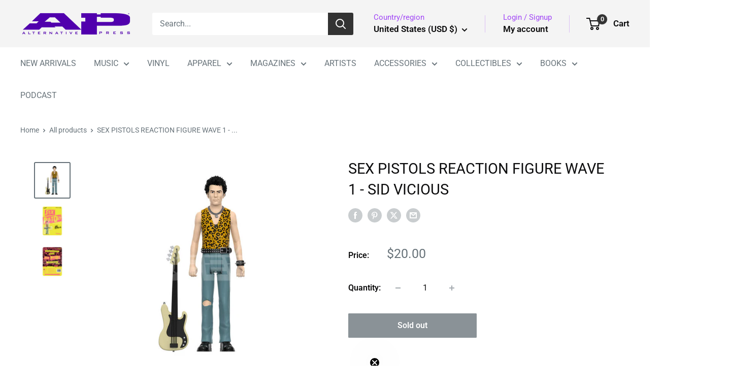

--- FILE ---
content_type: text/css;charset=utf-8
request_url: https://use.typekit.net/nfi4gaz.css
body_size: 447
content:
/*
 * The Typekit service used to deliver this font or fonts for use on websites
 * is provided by Adobe and is subject to these Terms of Use
 * http://www.adobe.com/products/eulas/tou_typekit. For font license
 * information, see the list below.
 *
 * univers-next-pro-extended:
 *   - http://typekit.com/eulas/0000000000000000775ad3be
 *   - http://typekit.com/eulas/0000000000000000775ad3c2
 *
 * © 2009-2026 Adobe Systems Incorporated. All Rights Reserved.
 */
/*{"last_published":"2025-07-09 15:24:21 UTC"}*/

@import url("https://p.typekit.net/p.css?s=1&k=nfi4gaz&ht=tk&f=60786.60790&a=83594463&app=typekit&e=css");

@font-face {
font-family:"univers-next-pro-extended";
src:url("https://use.typekit.net/af/7e05e3/0000000000000000775ad3be/31/l?subset_id=2&fvd=n5&v=3") format("woff2"),url("https://use.typekit.net/af/7e05e3/0000000000000000775ad3be/31/d?subset_id=2&fvd=n5&v=3") format("woff"),url("https://use.typekit.net/af/7e05e3/0000000000000000775ad3be/31/a?subset_id=2&fvd=n5&v=3") format("opentype");
font-display:auto;font-style:normal;font-weight:500;font-stretch:normal;
}

@font-face {
font-family:"univers-next-pro-extended";
src:url("https://use.typekit.net/af/841811/0000000000000000775ad3c2/31/l?primer=7cdcb44be4a7db8877ffa5c0007b8dd865b3bbc383831fe2ea177f62257a9191&fvd=n1&v=3") format("woff2"),url("https://use.typekit.net/af/841811/0000000000000000775ad3c2/31/d?primer=7cdcb44be4a7db8877ffa5c0007b8dd865b3bbc383831fe2ea177f62257a9191&fvd=n1&v=3") format("woff"),url("https://use.typekit.net/af/841811/0000000000000000775ad3c2/31/a?primer=7cdcb44be4a7db8877ffa5c0007b8dd865b3bbc383831fe2ea177f62257a9191&fvd=n1&v=3") format("opentype");
font-display:auto;font-style:normal;font-weight:100;font-stretch:normal;
}

.tk-univers-next-pro-extended { font-family: "univers-next-pro-extended",sans-serif; }


--- FILE ---
content_type: text/javascript; charset=utf-8
request_url: https://shop.altpress.com/products/sex-pistols-reaction-figure-wave-1-sid-vicious.js
body_size: 1151
content:
{"id":8124167094573,"title":"SEX PISTOLS REACTION FIGURE WAVE 1 - SID VICIOUS","handle":"sex-pistols-reaction-figure-wave-1-sid-vicious","description":"\u003cmeta charset=\"utf-8\"\u003e\u003cmeta charset=\"utf-8\"\u003e\n\u003cp\u003e\u003cstrong\u003e\u003c\/strong\u003eSuper7 pays tribute to the group that outraged Great Britain and changed music forever with Sex Pistols ReAction Figures Johnny Rotten and Sid Vicious!\u003c\/p\u003e\n\u003cp\u003e\u003cstrong\u003eSID VICIOUS\u003c\/strong\u003e\u003c\/p\u003e\n\u003cp\u003eWith an iconic look and unforgettable presence, Sid Vicious is Rock and Roll personified . This 3.75\" articulated figure features a leopard-print vest and torn jeans, and Bass Guitar accessory.\u003cbr\u003e\u003c\/p\u003e","published_at":"2023-01-23T19:32:13-05:00","created_at":"2023-01-23T19:32:16-05:00","vendor":"SUPER7","type":"ACTION FIGURE","tags":["COLLECTIBLES","Figures","musiccollectible","NOMEDIAMAIL","REACTION","SEX_PISTOLS","Super7"],"price":2000,"price_min":2000,"price_max":2000,"available":false,"price_varies":false,"compare_at_price":null,"compare_at_price_min":0,"compare_at_price_max":0,"compare_at_price_varies":false,"variants":[{"id":44356594794797,"title":"Default Title","option1":"Default Title","option2":null,"option3":null,"sku":"SEX-PISTOLS-REACTION-FIGURE-WAVE-1-SID-VICIOUS-0555","requires_shipping":true,"taxable":true,"featured_image":null,"available":false,"name":"SEX PISTOLS REACTION FIGURE WAVE 1 - SID VICIOUS","public_title":null,"options":["Default Title"],"price":2000,"weight":227,"compare_at_price":null,"inventory_management":"shopify","barcode":"840049820555","quantity_rule":{"min":1,"max":null,"increment":1},"quantity_price_breaks":[],"requires_selling_plan":false,"selling_plan_allocations":[]}],"images":["\/\/cdn.shopify.com\/s\/files\/1\/0711\/2910\/4685\/products\/web-wm-E5EC8FC2-8E4F-492E-BB03C05DFADADC36.jpg?v=1674520336","\/\/cdn.shopify.com\/s\/files\/1\/0711\/2910\/4685\/products\/web-wm-141CD340-29B8-4BE7-BF274B82167F648E.jpg?v=1674520336","\/\/cdn.shopify.com\/s\/files\/1\/0711\/2910\/4685\/products\/web-wm-49DC6E87-F0DE-4378-8BEF43633F3EBE4B.jpg?v=1674520336"],"featured_image":"\/\/cdn.shopify.com\/s\/files\/1\/0711\/2910\/4685\/products\/web-wm-E5EC8FC2-8E4F-492E-BB03C05DFADADC36.jpg?v=1674520336","options":[{"name":"Title","position":1,"values":["Default Title"]}],"url":"\/products\/sex-pistols-reaction-figure-wave-1-sid-vicious","media":[{"alt":null,"id":32742056919341,"position":1,"preview_image":{"aspect_ratio":1.0,"height":570,"width":570,"src":"https:\/\/cdn.shopify.com\/s\/files\/1\/0711\/2910\/4685\/products\/web-wm-E5EC8FC2-8E4F-492E-BB03C05DFADADC36.jpg?v=1674520336"},"aspect_ratio":1.0,"height":570,"media_type":"image","src":"https:\/\/cdn.shopify.com\/s\/files\/1\/0711\/2910\/4685\/products\/web-wm-E5EC8FC2-8E4F-492E-BB03C05DFADADC36.jpg?v=1674520336","width":570},{"alt":null,"id":32742056952109,"position":2,"preview_image":{"aspect_ratio":1.0,"height":570,"width":570,"src":"https:\/\/cdn.shopify.com\/s\/files\/1\/0711\/2910\/4685\/products\/web-wm-141CD340-29B8-4BE7-BF274B82167F648E.jpg?v=1674520336"},"aspect_ratio":1.0,"height":570,"media_type":"image","src":"https:\/\/cdn.shopify.com\/s\/files\/1\/0711\/2910\/4685\/products\/web-wm-141CD340-29B8-4BE7-BF274B82167F648E.jpg?v=1674520336","width":570},{"alt":null,"id":32742056984877,"position":3,"preview_image":{"aspect_ratio":1.0,"height":570,"width":570,"src":"https:\/\/cdn.shopify.com\/s\/files\/1\/0711\/2910\/4685\/products\/web-wm-49DC6E87-F0DE-4378-8BEF43633F3EBE4B.jpg?v=1674520336"},"aspect_ratio":1.0,"height":570,"media_type":"image","src":"https:\/\/cdn.shopify.com\/s\/files\/1\/0711\/2910\/4685\/products\/web-wm-49DC6E87-F0DE-4378-8BEF43633F3EBE4B.jpg?v=1674520336","width":570}],"requires_selling_plan":false,"selling_plan_groups":[]}

--- FILE ---
content_type: text/javascript; charset=utf-8
request_url: https://shop.altpress.com/products/sex-pistols-reaction-figure-wave-1-sid-vicious.js?currency=USD&country=US
body_size: 745
content:
{"id":8124167094573,"title":"SEX PISTOLS REACTION FIGURE WAVE 1 - SID VICIOUS","handle":"sex-pistols-reaction-figure-wave-1-sid-vicious","description":"\u003cmeta charset=\"utf-8\"\u003e\u003cmeta charset=\"utf-8\"\u003e\n\u003cp\u003e\u003cstrong\u003e\u003c\/strong\u003eSuper7 pays tribute to the group that outraged Great Britain and changed music forever with Sex Pistols ReAction Figures Johnny Rotten and Sid Vicious!\u003c\/p\u003e\n\u003cp\u003e\u003cstrong\u003eSID VICIOUS\u003c\/strong\u003e\u003c\/p\u003e\n\u003cp\u003eWith an iconic look and unforgettable presence, Sid Vicious is Rock and Roll personified . This 3.75\" articulated figure features a leopard-print vest and torn jeans, and Bass Guitar accessory.\u003cbr\u003e\u003c\/p\u003e","published_at":"2023-01-23T19:32:13-05:00","created_at":"2023-01-23T19:32:16-05:00","vendor":"SUPER7","type":"ACTION FIGURE","tags":["COLLECTIBLES","Figures","musiccollectible","NOMEDIAMAIL","REACTION","SEX_PISTOLS","Super7"],"price":2000,"price_min":2000,"price_max":2000,"available":false,"price_varies":false,"compare_at_price":null,"compare_at_price_min":0,"compare_at_price_max":0,"compare_at_price_varies":false,"variants":[{"id":44356594794797,"title":"Default Title","option1":"Default Title","option2":null,"option3":null,"sku":"SEX-PISTOLS-REACTION-FIGURE-WAVE-1-SID-VICIOUS-0555","requires_shipping":true,"taxable":true,"featured_image":null,"available":false,"name":"SEX PISTOLS REACTION FIGURE WAVE 1 - SID VICIOUS","public_title":null,"options":["Default Title"],"price":2000,"weight":227,"compare_at_price":null,"inventory_management":"shopify","barcode":"840049820555","quantity_rule":{"min":1,"max":null,"increment":1},"quantity_price_breaks":[],"requires_selling_plan":false,"selling_plan_allocations":[]}],"images":["\/\/cdn.shopify.com\/s\/files\/1\/0711\/2910\/4685\/products\/web-wm-E5EC8FC2-8E4F-492E-BB03C05DFADADC36.jpg?v=1674520336","\/\/cdn.shopify.com\/s\/files\/1\/0711\/2910\/4685\/products\/web-wm-141CD340-29B8-4BE7-BF274B82167F648E.jpg?v=1674520336","\/\/cdn.shopify.com\/s\/files\/1\/0711\/2910\/4685\/products\/web-wm-49DC6E87-F0DE-4378-8BEF43633F3EBE4B.jpg?v=1674520336"],"featured_image":"\/\/cdn.shopify.com\/s\/files\/1\/0711\/2910\/4685\/products\/web-wm-E5EC8FC2-8E4F-492E-BB03C05DFADADC36.jpg?v=1674520336","options":[{"name":"Title","position":1,"values":["Default Title"]}],"url":"\/products\/sex-pistols-reaction-figure-wave-1-sid-vicious","media":[{"alt":null,"id":32742056919341,"position":1,"preview_image":{"aspect_ratio":1.0,"height":570,"width":570,"src":"https:\/\/cdn.shopify.com\/s\/files\/1\/0711\/2910\/4685\/products\/web-wm-E5EC8FC2-8E4F-492E-BB03C05DFADADC36.jpg?v=1674520336"},"aspect_ratio":1.0,"height":570,"media_type":"image","src":"https:\/\/cdn.shopify.com\/s\/files\/1\/0711\/2910\/4685\/products\/web-wm-E5EC8FC2-8E4F-492E-BB03C05DFADADC36.jpg?v=1674520336","width":570},{"alt":null,"id":32742056952109,"position":2,"preview_image":{"aspect_ratio":1.0,"height":570,"width":570,"src":"https:\/\/cdn.shopify.com\/s\/files\/1\/0711\/2910\/4685\/products\/web-wm-141CD340-29B8-4BE7-BF274B82167F648E.jpg?v=1674520336"},"aspect_ratio":1.0,"height":570,"media_type":"image","src":"https:\/\/cdn.shopify.com\/s\/files\/1\/0711\/2910\/4685\/products\/web-wm-141CD340-29B8-4BE7-BF274B82167F648E.jpg?v=1674520336","width":570},{"alt":null,"id":32742056984877,"position":3,"preview_image":{"aspect_ratio":1.0,"height":570,"width":570,"src":"https:\/\/cdn.shopify.com\/s\/files\/1\/0711\/2910\/4685\/products\/web-wm-49DC6E87-F0DE-4378-8BEF43633F3EBE4B.jpg?v=1674520336"},"aspect_ratio":1.0,"height":570,"media_type":"image","src":"https:\/\/cdn.shopify.com\/s\/files\/1\/0711\/2910\/4685\/products\/web-wm-49DC6E87-F0DE-4378-8BEF43633F3EBE4B.jpg?v=1674520336","width":570}],"requires_selling_plan":false,"selling_plan_groups":[]}